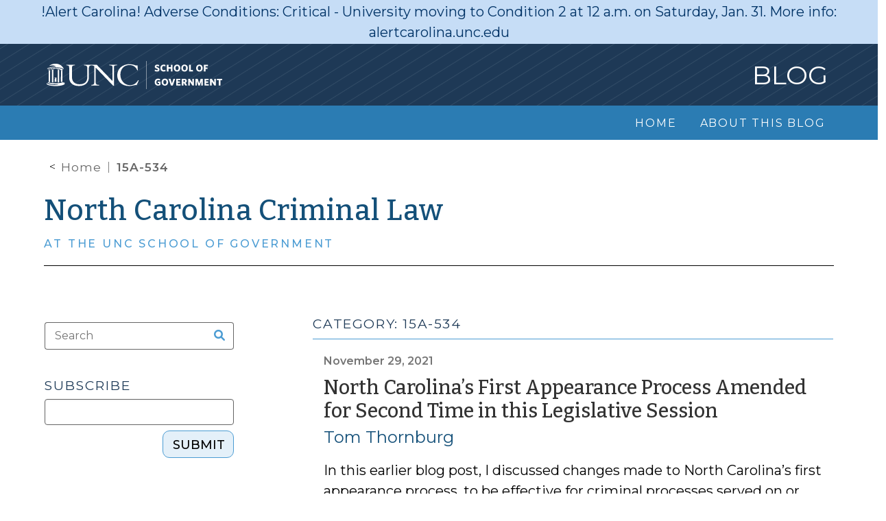

--- FILE ---
content_type: image/svg+xml
request_url: https://nccriminallaw.sog.unc.edu/wp-content/themes/multiblog/assets/img/footer_logo.svg
body_size: 5515
content:
<svg width="399" height="64" viewBox="0 0 399 64" fill="none" xmlns="http://www.w3.org/2000/svg">
<g clip-path="url(#clip0_274_320)">
<path d="M250.573 23.9469C248.5 23.9469 246.752 23.5081 245.194 22.7913L245.752 19.5437C247.339 20.3922 249.103 20.9627 250.646 20.9627C251.734 20.9627 252.498 20.4946 252.498 19.5876C252.498 18.6807 252.057 18.3149 249.882 17.4957C246.796 16.3108 245.458 15.3161 245.458 12.7853C245.458 9.83037 247.78 8.25049 250.734 8.25049C252.748 8.25049 254.041 8.63083 255.379 9.27449L254.806 12.4781C253.424 11.6736 251.969 11.2347 250.793 11.2347C249.617 11.2347 249.074 11.7175 249.074 12.4343C249.074 13.2096 249.5 13.5899 251.411 14.3213C254.776 15.5355 256.099 16.6912 256.099 19.1488C256.099 22.4841 253.644 23.9469 250.587 23.9469H250.573Z" fill="white"/>
<path d="M265.535 24.0348C260.934 24.0348 258.142 20.9628 258.142 16.1208C258.142 11.2787 261.067 8.16284 265.711 8.16284C267.342 8.16284 268.665 8.51393 269.767 9.15759L269.238 12.5807C268.327 11.8639 267.254 11.3372 265.917 11.3372C263.506 11.3372 261.963 13.1658 261.963 16.0915C261.963 19.0172 263.595 20.8458 266.005 20.8458C267.254 20.8458 268.371 20.3777 269.503 19.6755L269.988 22.8499C268.768 23.5667 267.328 24.0202 265.52 24.0202L265.535 24.0348Z" fill="white"/>
<path d="M281.922 23.7714V17.5543H276.587V23.7714H272.766V8.44067H276.587V14.2336H281.922V8.44067H285.758V23.7714H281.922Z" fill="white"/>
<path d="M295.958 24.0494C291.534 24.0494 288.639 20.8458 288.639 16.1208C288.639 11.3957 291.534 8.14819 296.002 8.14819C300.47 8.14819 303.35 11.3518 303.35 16.0769C303.35 20.8019 300.455 24.0494 295.958 24.0494ZM295.972 11.1178C293.768 11.1178 292.445 13.0488 292.445 16.0915C292.445 19.1342 293.768 21.0652 295.972 21.0652C298.177 21.0652 299.5 19.1342 299.5 16.0915C299.5 13.0488 298.206 11.1178 295.972 11.1178Z" fill="white"/>
<path d="M312.918 24.0494C308.494 24.0494 305.599 20.8458 305.599 16.1208C305.599 11.3957 308.494 8.14819 312.962 8.14819C317.43 8.14819 320.311 11.3518 320.311 16.0769C320.311 20.8019 317.416 24.0494 312.918 24.0494ZM312.933 11.1178C310.728 11.1178 309.406 13.0488 309.406 16.0915C309.406 19.1342 310.728 21.0652 312.933 21.0652C315.138 21.0652 316.46 19.1342 316.46 16.0915C316.46 13.0488 315.167 11.1178 312.933 11.1178Z" fill="white"/>
<path d="M323.192 23.7714V8.44067H327.013V20.48H331.745L332.26 23.7714H323.192Z" fill="white"/>
<path d="M346.634 24.0494C342.21 24.0494 339.315 20.8458 339.315 16.1208C339.315 11.3957 342.21 8.14819 346.678 8.14819C351.146 8.14819 354.027 11.3518 354.027 16.0769C354.027 20.8019 351.131 24.0494 346.634 24.0494ZM346.648 11.1178C344.444 11.1178 343.121 13.0488 343.121 16.0915C343.121 19.1342 344.444 21.0652 346.648 21.0652C348.853 21.0652 350.176 19.1342 350.176 16.0915C350.176 13.0488 348.882 11.1178 346.648 11.1178Z" fill="white"/>
<path d="M360.699 11.6151V14.7456H364.711L365.24 17.92H360.684V23.7568H356.892V8.44067H366.108V11.6151H360.684H360.699Z" fill="white"/>
<path d="M252.836 56.0568C247.942 56.0568 245.252 52.8531 245.252 48.1281C245.252 43.4031 248.177 40.1555 252.924 40.1555C254.82 40.1555 256.408 40.5944 257.642 41.2819L257.128 44.588C255.967 43.8565 254.6 43.2714 253.027 43.2714C250.367 43.2714 249.074 45.2316 249.074 48.0988C249.074 50.966 250.411 53.014 253.071 53.014C253.924 53.014 254.526 52.8385 255.144 52.5313V49.7957H252.469L252.028 46.9724H258.48V54.433C256.878 55.4716 254.982 56.0568 252.851 56.0568H252.836Z" fill="white"/>
<path d="M268.356 56.0568C263.933 56.0568 261.037 52.8531 261.037 48.1281C261.037 43.4031 263.933 40.1555 268.401 40.1555C272.868 40.1555 275.749 43.3592 275.749 48.0842C275.749 52.8092 272.854 56.0568 268.356 56.0568ZM268.371 43.1251C266.167 43.1251 264.844 45.0561 264.844 48.0988C264.844 51.1416 266.167 53.0725 268.371 53.0725C270.576 53.0725 271.898 51.1416 271.898 48.0988C271.898 45.0561 270.605 43.1251 268.371 43.1251Z" fill="white"/>
<path d="M286.272 55.8519H282.172L276.866 40.9015L280.952 40.2725L284.45 51.0245L287.771 40.4334H291.74L286.272 55.8519Z" fill="white"/>
<path d="M293.974 55.7641V40.4333H303.571V43.5054H297.721V46.3872H302.189L302.674 49.4299H297.721V52.6775H303.777V55.7641H293.974Z" fill="white"/>
<path d="M314.873 55.925L311.507 50.4978H310.552V55.7641H306.76V40.4333H312.139C315.873 40.4333 318.048 42.1156 318.048 45.2754C318.048 47.4112 316.975 48.8448 315.152 49.6347L318.93 55.2814L314.888 55.925H314.873ZM311.743 43.3006H310.508V47.7623H311.684C313.33 47.7623 314.271 46.9577 314.271 45.4948C314.271 44.032 313.374 43.3006 311.728 43.3006H311.743Z" fill="white"/>
<path d="M330.79 55.7641L324.72 46.592V55.7641H321.164V40.4333H324.867L330.54 49.0057V40.4333H334.097V55.7641H330.79Z" fill="white"/>
<path d="M350.969 55.7641V45.6265L347.604 55.8226H344.253L340.902 45.6265V55.7641H337.668V40.4333H342.783L346.222 50.8928L349.632 40.4333H354.614V55.7641H350.969Z" fill="white"/>
<path d="M358.186 55.7641V40.4333H367.783V43.5054H361.934V46.3872H366.402L366.887 49.4299H361.934V52.6775H367.989V55.7641H358.186Z" fill="white"/>
<path d="M380.584 55.7641L374.514 46.592V55.7641H370.958V40.4333H374.661L380.334 49.0057V40.4333H383.891V55.7641H380.584Z" fill="white"/>
<path d="M394.473 43.6516V55.7641H390.637V43.6516H386.287V40.4333H398.471L399 43.6516H394.473Z" fill="white"/>
<path d="M227.043 0H226.322V64H227.043V0Z" fill="white"/>
<path d="M21.2815 17.5542C21.3844 17.642 21.4285 17.6274 21.4285 17.6274C28.4832 17.3494 32.5249 20.0264 32.8776 21.1236L35.6995 21.0797L36.5813 19.178C36.6401 19.0171 36.6107 18.7976 36.5519 18.7245C35.6995 17.7883 28.6008 15.7695 20.0176 15.7695C10.8759 15.7695 5.07051 17.5688 3.85065 18.4758C3.85065 18.4758 3.5567 18.6514 3.5567 18.9147C3.5567 19.0317 3.73307 19.3828 3.73307 19.3828L3.98292 19.9094C4.05641 20.0703 4.17398 20.0557 4.35035 19.9533C4.35035 19.9533 4.51202 19.8948 4.55611 19.7924C4.58551 19.69 4.48263 19.4998 4.48263 19.4998C4.29156 19.1341 4.54141 19.0902 4.55611 19.0756L5.08521 18.8415C5.33506 18.7684 5.36446 18.9 5.45264 19.1048C5.45264 19.1048 5.54083 19.3828 5.61431 19.4267C5.74659 19.4998 6.15811 19.2658 7.40737 18.9732C7.49555 18.9586 7.53965 18.9439 7.70132 18.8854C7.81889 18.8415 7.70132 18.4173 7.70132 18.4173C7.65722 18.2125 7.55434 18.0077 8.00996 17.9346L8.78891 17.7736C9.15634 17.6712 9.18573 17.8614 9.22983 18.0808C9.22983 18.0808 9.25922 18.388 9.33271 18.5197C9.43559 18.6806 9.62665 18.4319 11.9929 18.1686C11.9929 18.1686 12.3456 18.1686 12.4044 18.037C12.4779 17.9053 12.4044 17.642 12.4044 17.642C12.375 17.3494 12.2575 17.1446 12.8159 17.1154L13.8594 17.013C14.6384 16.8959 14.5061 17.1446 14.5355 17.4372C14.5355 17.4372 14.5649 17.7444 14.6237 17.8029C14.6825 17.8614 14.9323 17.8468 14.9323 17.8468C16.2698 17.7151 17.0194 17.7151 18.4303 17.6566C18.4303 17.6566 18.636 17.6566 18.7095 17.5688C18.783 17.4811 18.7683 17.3933 18.7683 17.3933C18.7683 17.2324 18.7389 16.9837 18.8418 16.8667C18.9594 16.7496 19.1357 16.7935 19.3268 16.7935H20.5173C20.7084 16.7935 21.0758 16.7058 21.1787 16.8374C21.2521 16.9252 21.2228 17.4226 21.2228 17.4226C21.2228 17.4226 21.2228 17.5103 21.2815 17.5542Z" fill="white"/>
<path d="M20.0764 6.144C13.1687 6.144 8.92118 8.35292 6.20219 11.0007C6.20219 11.0007 6.1581 11.0446 6.12871 11.1177C6.08462 11.2494 6.06992 11.4542 6.34917 11.3518C12.2574 8.87955 18.7242 10.4302 20.7818 12.7561C20.8553 12.8731 20.7818 12.8878 20.6936 12.8878C18.6213 12.917 16.8724 12.7854 13.0217 13.3266C10.9494 13.6192 9.09755 13.9264 7.53964 14.3214C4.96763 14.9797 3.14517 15.8281 2.13107 16.501C1.74894 16.7058 1.73424 16.8375 1.63136 17.013C1.51378 17.3495 1.52848 17.3495 1.46969 17.5689C1.33742 17.9931 1.27863 18.2711 1.24923 18.4174C1.20514 18.6807 1.48439 18.5929 1.63136 18.432C1.94 18.1248 2.79244 17.3787 4.0417 16.7936C5.30566 16.2085 7.40737 15.5355 9.68544 15.1113C12.7278 14.5554 16.4168 14.2043 19.7971 14.1897C23.7213 14.1897 27.2339 14.5847 30.1734 15.1552C33.1569 15.7403 35.5231 16.5449 37.0516 17.2763C37.7718 17.6274 38.1686 17.9493 38.6536 18.3442C39.0358 18.7246 39.0505 18.4027 39.0505 18.3003C39.0505 18.3003 38.977 17.7883 38.345 16.6181C36.3903 13.0487 31.1875 6.11475 20.0617 6.11475" fill="white"/>
<path d="M0.0293944 52.0923C0.0293944 53.6868 6.68723 56.9636 20.4732 56.9636C34.2592 56.9636 40.917 53.6868 40.917 52.0923L40.8436 49.6494C40.8436 49.6494 40.8436 49.4884 40.8142 49.547C40.7848 49.1081 40.0793 49.0203 37.9188 48.9911L37.8747 47.6306C37.8747 47.7623 37.4191 48.0695 37.1399 48.2304C35.3762 49.2398 28.6449 50.7465 20.2234 50.7465C10.4791 50.7465 3.64491 48.7424 2.57201 47.6306L2.54262 49.7225C5.74661 52.0046 15.6378 54.0526 25.6172 52.9993C25.9112 52.9993 26.0141 52.9262 26.3227 53.0139C26.4109 53.0432 26.6754 53.2772 26.1316 53.482C20.3409 55.3838 6.05525 54.9595 0 50.3808L0.0293944 52.0923Z" fill="white"/>
<path d="M28.6449 19.5H24.8677C24.6766 19.5 24.6031 19.5878 24.6031 19.7633V20.1875C24.6031 20.3777 24.6913 20.4655 24.8971 20.4801H26.0582C26.1611 20.4801 26.1904 20.524 26.2051 20.5386C26.2492 20.6557 26.0288 20.7434 25.97 20.8019L25.3968 21.1823C25.3233 21.2262 25.2498 21.3286 25.2498 21.5334L25.2204 48.4207C25.2792 48.8888 26.0288 48.9327 26.8518 48.9327C27.5426 48.9327 28.3656 48.8888 28.4538 48.4353C28.4538 48.4353 28.4244 22.8499 28.4538 20.641C28.4538 20.5386 28.4979 20.524 28.5126 20.5094C28.542 20.4947 28.6596 20.4801 28.6596 20.4801C28.8359 20.4801 28.9241 20.3923 28.9241 20.2168V19.7633C28.9241 19.6024 28.8066 19.5146 28.6596 19.5H28.6449Z" fill="white"/>
<path d="M22.4426 38.2098L22.5308 38.0342H22.7807V37.8733H17.5485V38.0342H17.8277L17.9012 38.1951L18.2098 38.8534C18.2098 38.8534 18.2686 38.9119 18.3421 38.9412C18.4009 38.9704 18.5479 38.9851 18.592 38.9851C19.9735 38.9851 19.6649 38.9851 19.8853 38.9851C19.9882 38.9851 20.1205 38.9851 20.194 39.0728C20.2381 39.1313 20.2821 39.2923 20.0911 39.4239C19.6355 39.7165 18.8859 40.2139 18.5479 40.4333C18.5038 40.4625 18.3862 40.5357 18.3421 40.6381C18.298 40.7405 18.3127 40.8283 18.3127 40.8283V45.8751L17.8718 46.0507C17.8718 46.0507 17.7395 47.06 17.8865 47.1624C18.0335 47.2648 22.2957 47.2648 22.4426 47.1624C22.5896 47.06 22.4573 46.0214 22.4573 46.0214L22.0017 45.8605V39.0728L22.4279 38.2098H22.4426Z" fill="white"/>
<path d="M35.9494 20.9626H32.1722C31.9811 20.9626 31.9076 21.0504 31.8929 21.226V21.6502C31.8929 21.8404 31.9811 21.9281 32.1722 21.9428H33.348C33.4508 21.9428 33.4802 21.9866 33.4802 22.0013C33.5243 22.1183 33.3039 22.2207 33.2304 22.2646L32.6572 22.6449C32.569 22.6888 32.4955 22.7912 32.5102 23.0106L32.4808 47.2502C32.5396 47.7183 33.2892 47.7622 34.1122 47.7622C34.803 47.7622 35.626 47.7183 35.7142 47.2648C35.7142 47.2648 35.6848 24.3272 35.7142 22.1183C35.7142 22.0159 35.7583 21.9866 35.773 21.9866C35.8024 21.972 35.92 21.9574 35.92 21.9574C36.0963 21.9574 36.1845 21.8696 36.1845 21.6941V21.2406C36.1845 21.0797 36.067 20.9919 35.92 20.9919L35.9494 20.9626Z" fill="white"/>
<path d="M15.3439 19.5H11.5814C11.3903 19.5 11.3168 19.5878 11.3168 19.7779V20.2022C11.3168 20.3923 11.405 20.4947 11.5961 20.4947H12.7719C12.8747 20.4947 12.9041 20.5386 12.9188 20.5533C12.9629 20.6703 12.7425 20.7727 12.669 20.8166L12.0958 21.1969C12.0223 21.2408 11.9341 21.3578 11.9341 21.5626L11.9047 48.4499C11.9635 48.9181 12.7131 48.9619 13.5361 48.9619C14.2269 48.9619 15.0499 48.9181 15.1381 48.4646C15.1381 48.4646 15.1234 22.8792 15.1381 20.6703C15.1381 20.5679 15.1822 20.5386 15.1969 20.5386C15.2263 20.524 15.3439 20.5094 15.3439 20.5094C15.5202 20.5094 15.6084 20.4216 15.6084 20.2461V19.7926C15.6084 19.617 15.4908 19.5439 15.3439 19.5293V19.5Z" fill="white"/>
<path d="M8.00999 21.0359H4.23281C4.05645 21.0359 3.96826 21.1237 3.96826 21.3138V21.7381C3.96826 21.9282 4.05645 22.016 4.24751 22.016H5.42329C5.52617 22.016 5.55556 22.0599 5.55556 22.0745C5.59965 22.1915 5.37919 22.2939 5.30571 22.3378L4.73252 22.7035C4.64433 22.7474 4.57085 22.8645 4.57085 23.0693L4.54145 47.3088C4.58554 47.7769 5.3498 47.8354 6.17284 47.8208C6.86361 47.8208 7.68666 47.7769 7.77484 47.3234C7.77484 47.3234 7.76014 24.3712 7.77484 22.1769C7.77484 22.0745 7.81893 22.0453 7.83363 22.0453C7.86302 22.0306 7.9806 22.016 7.9806 22.016C8.15697 22.016 8.24515 21.9282 8.24515 21.7527V21.2992C8.24515 21.1383 8.12757 21.0505 7.9806 21.0359H8.00999Z" fill="white"/>
<path d="M205.452 20.8895C202.939 13.8239 196.369 9.18663 188.051 9.18663C175.308 9.18663 167.357 18.388 167.357 31.1441C167.357 44.895 177.292 55.0033 188.889 55.0033C194.929 55.0033 202.336 52.9553 207.525 43.7539H208.98C207.98 47.1624 205.923 51.8874 204.1 54.8424C199.206 54.1695 195.855 56.905 186.846 56.905C171.34 56.905 160.2 46.7235 160.2 32.6655C160.2 17.9199 171.649 7.28491 187.61 7.28491C197.237 7.28491 201.352 10.3277 203.718 10.3277C204.556 10.3277 204.938 10.0936 205.085 9.87417H206.231L206.922 20.8895H205.467H205.452Z" fill="white"/>
<path d="M142.034 8.42601V9.87423C148.133 10.0205 149.5 10.869 149.5 15.4916V45.7289L113.551 8.42601H84.847V9.87423C91.1815 10.1814 92.3279 11.4687 92.3279 18.7538V36.4543C92.3279 49.3714 83.5536 52.9407 74.9264 52.9407C63.5507 52.9407 57.5249 46.7821 57.5249 36.5275V15.4185C57.5249 11.0006 59.362 9.87423 63.5507 9.87423H64.2415V8.42601H44.6207V9.87423C49.8088 9.94738 51.1904 10.7081 51.1904 15.5794V37.7709C51.1904 48.6253 58.6713 56.9197 73.2509 56.9197C89.8147 56.9197 95.8405 46.8114 95.8405 37.3759V16.8667C95.8405 11.2347 98.5595 9.90349 102.087 9.90349C104.203 9.90349 106.261 10.5618 107.966 11.7613V49.1666C107.966 52.6628 106.437 54.2573 101.705 54.2573H101.396V55.7056H119.121V54.2573C112.625 54.2573 111.405 53.1163 111.405 47.6452V15.0235L150.94 56.2029H152.939V13.8093C152.939 10.8543 154.159 9.85961 159.891 9.85961V8.41138H142.034V8.42601Z" fill="white"/>
</g>
<defs>
<clipPath id="clip0_274_320">
<rect width="399" height="64" fill="white"/>
</clipPath>
</defs>
</svg>
